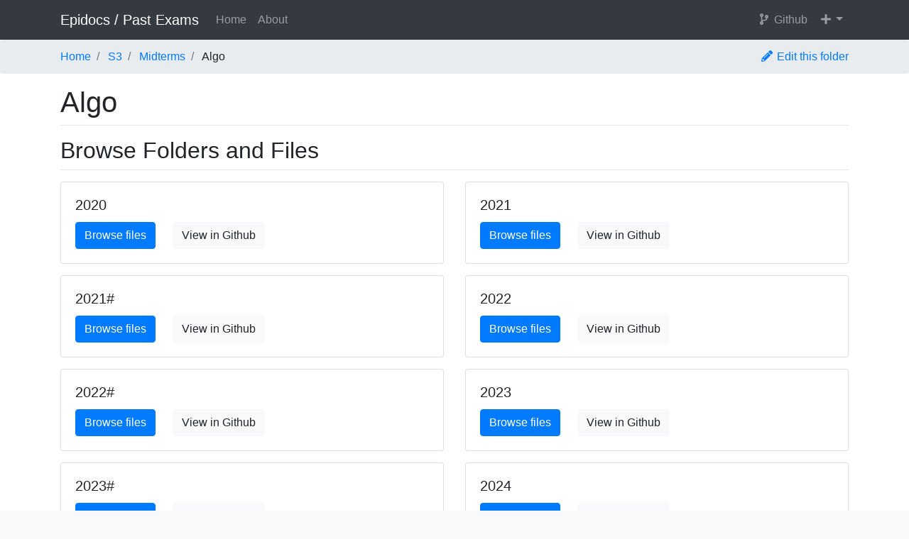

--- FILE ---
content_type: text/html; charset=utf-8
request_url: https://past-exams.epidocs.eu/S3/Midterms/Algo/
body_size: 1932
content:
<!DOCTYPE html>
<html lang="en">
<head>

	<meta charset="utf-8" />
	<meta name="viewport" content="width=device-width, initial-scale=1" />
	
		<meta name="title" content="Epidocs / Past Exams" />
	
	
		<meta name="description" content="Past exam papers for EPITA students" />
	

	<link rel="stylesheet" href="https://use.fontawesome.com/releases/v5.8.2/css/all.css" />
	<link rel="stylesheet" href="https://stackpath.bootstrapcdn.com/bootstrap/4.3.1/css/bootstrap.min.css" integrity="sha384-ggOyR0iXCbMQv3Xipma34MD+dH/1fQ784/j6cY/iJTQUOhcWr7x9JvoRxT2MZw1T" crossorigin="anonymous">
	<link rel="stylesheet" href="/assets/css/style.css?v=84f79c4d801aedb7f26d72f5905a100e5af64718" />

	<title>
		Epidocs / Past Exams
		– Algo
	</title>
	
	<!-- Global site tag (gtag.js) - Google Analytics -->
	<script async src="https://www.googletagmanager.com/gtag/js?id=UA-140860210-3"></script>
	<script>
	window.dataLayer = window.dataLayer || [];
	function gtag(){dataLayer.push(arguments);}
	gtag('js', new Date());

	gtag('config', 'UA-140860210-3');
	</script>

</head>
<body>

	<div id="embed">
		<header class="bg-dark">
			<a href="#" class="embed-close"><i class="fas fa-times fa-fw"></i></a>
			<a href="#" class="embed-github" target="_blank"><i class="fab fa-github fa-fw"></i></a>
			<a href="#" class="embed-download" target="_blank"><i class="fas fa-cloud-download-alt fa-fw"></i></a>
			<div class="embed-title">
				<span class="embed-status"><i class="fas fa-minus fa-fw"></i></span>
				<span class="content">OwO</span>
			</div>
		</header>
		<div class="embed-error">Awooing..</div>
		<!-- Canvas elements will be added here -->
	</div>

	<nav id="navbar" class="navbar navbar-expand-md navbar-dark bg-dark">
		<div class="container">
			<a class="navbar-brand" href="/">Epidocs / Past Exams</a>
			<button class="navbar-toggler" type="button" data-toggle="collapse" data-target="#navbarNavAltMarkup" aria-controls="navbarNavAltMarkup" aria-expanded="false" aria-label="Toggle navigation">
				<span class="navbar-toggler-icon"></span>
			</button>
			<div class="collapse navbar-collapse" id="navbarNavAltMarkup">
				<div class="navbar-nav mr-auto">
					<a class="nav-item nav-link" href="/">Home</a>
					<a class="nav-item nav-link" href="/about">About</a>
				</div>
				<div class="navbar-nav">
					<a class="nav-item nav-link" href="https://github.com/Epidocs/Past-Exams"><i class="fas fa-code-branch fa-fw"></i> Github</a>
					<div class="nav-item dropdown">
						<a class="nav-link dropdown-toggle" href="#" id="navbarPlusDropdown" data-toggle="dropdown" aria-haspopup="true" aria-expanded="false"><i class="fas fa-plus fa-fw"></i></a>
						<div class="dropdown-menu dropdown-menu-right" aria-labelledby="navbarPlusDropdown">
							<a class="dropdown-item" href="https://epita.it/">EPITA.it</a>
							<a class="dropdown-item" href="https://epidocs.eu/">Epidocs</a>
						</div>
					</div>
				</div>
			</div>
		</div>
	</nav>

	
		
		<ol class="breadcrumb">
			<div class="container">
				
					<div class="float-right d-none d-md-flex">
						<a href="https://github.com/Epidocs/Past-Exams/blob/master/S3/Midterms/Algo/">
							<i class="fas fa-pencil-alt fa-fw"></i>
							Edit this folder
						</a>
					</div>
				
				
				
				
				
					<li class="breadcrumb-item active">
						
						
							<a href="./../../../">Home</a>
						
					</li>
				
					<li class="breadcrumb-item active">
						
						
							<a href="./../../">S3</a>
						
					</li>
				
					<li class="breadcrumb-item active">
						
						
							<a href="./../">Midterms</a>
						
					</li>
				
					<li class="breadcrumb-item ">
						
						
							Algo
						
					</li>
				
			</div>
		</ol>
	

	<div id="main">
		<div class="container">

		<h1>Algo</h1>





<h2>Browse Folders and Files</h2>






	
		
		
			<div class="row">
				
					<div class="col-md-6">
						<div class="card mb-3">
							<div class="card-body">
								<h5 class="card-title">2020</h5>
								
								
								<div class="card-buttons">
									
										<a href="/S3/Midterms/Algo/2020/" class="btn btn-primary card-link">Browse files</a>
									
									<a href="https://github.com/Epidocs/Past-Exams/blob/master/S3/Midterms/Algo/2020" class="btn btn-light card-link">View in Github</a>
								</div>
							</div>
						</div>
					</div>
				
					<div class="col-md-6">
						<div class="card mb-3">
							<div class="card-body">
								<h5 class="card-title">2021</h5>
								
								
								<div class="card-buttons">
									
										<a href="/S3/Midterms/Algo/2021/" class="btn btn-primary card-link">Browse files</a>
									
									<a href="https://github.com/Epidocs/Past-Exams/blob/master/S3/Midterms/Algo/2021" class="btn btn-light card-link">View in Github</a>
								</div>
							</div>
						</div>
					</div>
				
					<div class="col-md-6">
						<div class="card mb-3">
							<div class="card-body">
								<h5 class="card-title">2021#</h5>
								
								
								<div class="card-buttons">
									
										<a href="/S3/Midterms/Algo/2021%23/" class="btn btn-primary card-link">Browse files</a>
									
									<a href="https://github.com/Epidocs/Past-Exams/blob/master/S3/Midterms/Algo/2021%23" class="btn btn-light card-link">View in Github</a>
								</div>
							</div>
						</div>
					</div>
				
					<div class="col-md-6">
						<div class="card mb-3">
							<div class="card-body">
								<h5 class="card-title">2022</h5>
								
								
								<div class="card-buttons">
									
										<a href="/S3/Midterms/Algo/2022/" class="btn btn-primary card-link">Browse files</a>
									
									<a href="https://github.com/Epidocs/Past-Exams/blob/master/S3/Midterms/Algo/2022" class="btn btn-light card-link">View in Github</a>
								</div>
							</div>
						</div>
					</div>
				
					<div class="col-md-6">
						<div class="card mb-3">
							<div class="card-body">
								<h5 class="card-title">2022#</h5>
								
								
								<div class="card-buttons">
									
										<a href="/S3/Midterms/Algo/2022%23/" class="btn btn-primary card-link">Browse files</a>
									
									<a href="https://github.com/Epidocs/Past-Exams/blob/master/S3/Midterms/Algo/2022%23" class="btn btn-light card-link">View in Github</a>
								</div>
							</div>
						</div>
					</div>
				
					<div class="col-md-6">
						<div class="card mb-3">
							<div class="card-body">
								<h5 class="card-title">2023</h5>
								
								
								<div class="card-buttons">
									
										<a href="/S3/Midterms/Algo/2023/" class="btn btn-primary card-link">Browse files</a>
									
									<a href="https://github.com/Epidocs/Past-Exams/blob/master/S3/Midterms/Algo/2023" class="btn btn-light card-link">View in Github</a>
								</div>
							</div>
						</div>
					</div>
				
					<div class="col-md-6">
						<div class="card mb-3">
							<div class="card-body">
								<h5 class="card-title">2023#</h5>
								
								
								<div class="card-buttons">
									
										<a href="/S3/Midterms/Algo/2023%23/" class="btn btn-primary card-link">Browse files</a>
									
									<a href="https://github.com/Epidocs/Past-Exams/blob/master/S3/Midterms/Algo/2023%23" class="btn btn-light card-link">View in Github</a>
								</div>
							</div>
						</div>
					</div>
				
					<div class="col-md-6">
						<div class="card mb-3">
							<div class="card-body">
								<h5 class="card-title">2024</h5>
								
								
								<div class="card-buttons">
									
										<a href="/S3/Midterms/Algo/2024/" class="btn btn-primary card-link">Browse files</a>
									
									<a href="https://github.com/Epidocs/Past-Exams/blob/master/S3/Midterms/Algo/2024" class="btn btn-light card-link">View in Github</a>
								</div>
							</div>
						</div>
					</div>
				
					<div class="col-md-6">
						<div class="card mb-3">
							<div class="card-body">
								<h5 class="card-title">2024#</h5>
								
								
								<div class="card-buttons">
									
										<a href="/S3/Midterms/Algo/2024%23/" class="btn btn-primary card-link">Browse files</a>
									
									<a href="https://github.com/Epidocs/Past-Exams/blob/master/S3/Midterms/Algo/2024%23" class="btn btn-light card-link">View in Github</a>
								</div>
							</div>
						</div>
					</div>
				
					<div class="col-md-6">
						<div class="card mb-3">
							<div class="card-body">
								<h5 class="card-title">2025</h5>
								
								
								<div class="card-buttons">
									
										<a href="/S3/Midterms/Algo/2025/" class="btn btn-primary card-link">Browse files</a>
									
									<a href="https://github.com/Epidocs/Past-Exams/blob/master/S3/Midterms/Algo/2025" class="btn btn-light card-link">View in Github</a>
								</div>
							</div>
						</div>
					</div>
				
					<div class="col-md-6">
						<div class="card mb-3">
							<div class="card-body">
								<h5 class="card-title">2025#</h5>
								
								
								<div class="card-buttons">
									
										<a href="/S3/Midterms/Algo/2025%23/" class="btn btn-primary card-link">Browse files</a>
									
									<a href="https://github.com/Epidocs/Past-Exams/blob/master/S3/Midterms/Algo/2025%23" class="btn btn-light card-link">View in Github</a>
								</div>
							</div>
						</div>
					</div>
				
					<div class="col-md-6">
						<div class="card mb-3">
							<div class="card-body">
								<h5 class="card-title">2027</h5>
								
								
								<div class="card-buttons">
									
										<a href="/S3/Midterms/Algo/2027/" class="btn btn-primary card-link">Browse files</a>
									
									<a href="https://github.com/Epidocs/Past-Exams/blob/master/S3/Midterms/Algo/2027" class="btn btn-light card-link">View in Github</a>
								</div>
							</div>
						</div>
					</div>
				
			</div>
		
	

	
		
		
	







		</div>
	</div>

	<footer>
		<div class="container">
			<p><b>Epidocs</b> is an open-source project. Go out there, <a href="https://github.com/Epidocs/Past-Exams">help and contribute</a>! <br />
			We use cookies for analytics purposes.</p>
			<p><i class="fas fa-info-circle fa-fw"></i> Powered by <a href="https://pages.github.com/">Github Pages</a>. Made with <i class="fas fa-heart fa-fw text-danger"></i> by an EPITA student.</p>
		</div>
	</footer>

	<script src="https://code.jquery.com/jquery-3.4.1.slim.min.js" integrity="sha256-pasqAKBDmFT4eHoN2ndd6lN370kFiGUFyTiUHWhU7k8=" crossorigin="anonymous"></script>
	<script src="https://cdnjs.cloudflare.com/ajax/libs/popper.js/1.14.7/umd/popper.min.js" integrity="sha384-UO2eT0CpHqdSJQ6hJty5KVphtPhzWj9WO1clHTMGa3JDZwrnQq4sF86dIHNDz0W1" crossorigin="anonymous"></script>
	<script src="https://stackpath.bootstrapcdn.com/bootstrap/4.3.1/js/bootstrap.min.js" integrity="sha384-JjSmVgyd0p3pXB1rRibZUAYoIIy6OrQ6VrjIEaFf/nJGzIxFDsf4x0xIM+B07jRM" crossorigin="anonymous"></script>
	<script src="https://cdnjs.cloudflare.com/ajax/libs/pdf.js/2.2.2/pdf.min.js"></script>
	<script src="/assets/js/script.js?v=84f79c4d801aedb7f26d72f5905a100e5af64718"></script>

</body>
</html>


--- FILE ---
content_type: text/css; charset=utf-8
request_url: https://past-exams.epidocs.eu/assets/css/style.css?v=84f79c4d801aedb7f26d72f5905a100e5af64718
body_size: 278
content:
/** Epidocs / Past-Exams CSS */

body {
	background: #f8f9fa; /* bg-light */
}

#embed {
	display: none;
	background: #f0f0f0;
    position: absolute;
    top: 0;
    width: 100%;
	min-height: 100%;
    border: 0;
    z-index: 9999;
}
#embed header {
	position: fixed;
    width: 100%;
	margin-bottom: 10px;
	color: #fff;
}
#embed header * {
	line-height: 40px;
}
#embed header .embed-title {
    height: 40px;
	padding: 0 20px;
	white-space: nowrap;
    text-overflow: ellipsis;
    overflow: hidden;
}
#embed header .embed-title .embed-status {
	margin-right: 10px;
}
#embed header > a {
	float: right;
	width: 40px;
	height: 40px;
	text-align: center;
	color: #fff;
	cursor: pointer;
}
#embed header > a:hover, #embed header > a:focus {
	background: rgba(255, 255, 255, .1);
}
#embed .embed-error {
	margin-top: 50px;
	padding: 0 20px;
	color: #c04040;
}
#embed canvas {
	width: 100%;
	margin: 50px auto 10px;
}
#embed canvas + canvas {
	margin-top: 0;
}

h1, h2 {
	margin-bottom: 1rem;
	padding-bottom: .5rem;
	border-bottom: 1px solid rgba(0, 0, 0, .1);
}

img {
	max-width: 100%;
}

body > .breadcrumb {
	margin-bottom: 0;
}
.breadcrumb li {
	display: table-cell;
}

#main {
	background: #fff;
    padding: 1rem 0;
}
#main .card-buttons {
	margin-top: -.25rem;
}
#main .card-buttons > * {
	margin-top: .25rem;
}

footer {
    padding: 1rem 0;
    border-top: 2px solid rgba(0, 0, 0, .1);
}

/*
body {
    margin: 60px auto;
    width: 70%;
}
nav ul, footer ul {
    font-family:'Helvetica', 'Arial', 'Sans-Serif';
    padding: 0px;
    list-style: none;
    font-weight: bold;
}
nav ul li, footer ul li {
    display: inline;
    margin-right: 20px;
}
a {
    text-decoration: none;
    color: #999;
}
a:hover {
    text-decoration: underline;
}
h1 {
    font-size: 3em;
    font-family:'Helvetica', 'Arial', 'Sans-Serif';
}
p {
    font-size: 1.5em;
    line-height: 1.4em;
    color: #333;
}

ul.posts { 
    margin: 20px auto 40px; 
    font-size: 1.5em;
}

ul.posts li {
    list-style: none;
}
*/

--- FILE ---
content_type: application/javascript; charset=utf-8
request_url: https://past-exams.epidocs.eu/assets/js/script.js?v=84f79c4d801aedb7f26d72f5905a100e5af64718
body_size: 739
content:
$(document).ready(function() {
	// Get current URL path and assign 'active' class
	var pathname = window.location.pathname;
	var $link = $('#navbar .navbar-nav a[href="' + pathname + '"]');
	$link.addClass('active');

	/** Epidocs / Past-Exams JS */
	
	$('.embed').click(function(e) {
		e.preventDefault();
		
		var $this = $(this);
		var url = $this.attr('href').replace(/#/g, '%23'); // Encode all '#' characters
		
		loadPdfEmbed($this.text(), url, $this);
		
		gtag('event', 'open', {
			event_category: 'Embedded PDF',
			event_label: $this.text(),
			transport_type: 'beacon'
		});
		
		history.pushState({embedUrl: url}, $this.text(), "?" + url.substr(url.lastIndexOf('/') + 1));
		$('#embed').show();
	});

	$('#embed .embed-close').click(function(e) {
		e.preventDefault();
		history.back();
		$('#embed').hide();
	});

	window.onpopstate = function(e) {
		$('#embed').hide();
	};
	
	// Check if an embeded pdf should be opened
	var matches = window.location.href.match(/(.+)\?(.+\..+)&?/);
	if(matches)
		$('.embed[href="' + matches[1] + matches[2] + '"]').click();
});

function loadPdfEmbed(title, url, $this) {
	url = url || title;
	
	var currPage = 1;
	var numPages;
	var thePDF = null;
	
	$('#embed canvas').remove();
	$('#embed .embed-title .content').text(title);
	$('#embed .embed-title .embed-status').show().find('i').removeClass().addClass('fas fa-spinner fa-pulse fa-fw');
	$('#embed .embed-download').attr('href', url);
	$('#embed .embed-github').attr('href', $this.attr('github-src'));
	$('#embed .embed-error').hide();

	// Asynchronous download of PDF
	var loadingTask = pdfjsLib.getDocument(url);
	loadingTask.promise.then(function(pdf) {
		thePDF = pdf; // pdf object
		numPages = pdf.numPages; // Page count
		
		// Start with first page
		pdf.getPage(currPage).then(handlePages);
	}, function (error) {
		// PDF loading error
		$('#embed .embed-title .embed-status').find('i').removeClass().addClass('fas fa-exclamation-triangle fa-fw');
		$('#embed .embed-error').text('PDF loading error: ' + error).show();
	});
	
	function handlePages(page) {
		console.log('Loading page ' + currPage);
		var canvas = document.createElement( "canvas" );
		canvas.width = 2000; // Large width (same as Github is using)
		
		var viewport = page.getViewport({ scale: canvas.width / page.getViewport({ scale: 1.0 }).width });
		
		var context = canvas.getContext('2d');
		canvas.height = viewport.height;
		canvas.width = viewport.width;

		// Render PDF page into canvas context
		var renderTask = page.render({canvasContext: context, viewport: viewport});

		//Add it to the web page
		document.getElementById('embed').appendChild( canvas );

		// Move to next page
		currPage++;
		if(currPage > numPages)
			$('#embed .embed-title .embed-status').hide();
		else if(thePDF !== null) /* && currPage <= numPages */
			thePDF.getPage(currPage).then(handlePages);
	}
}
